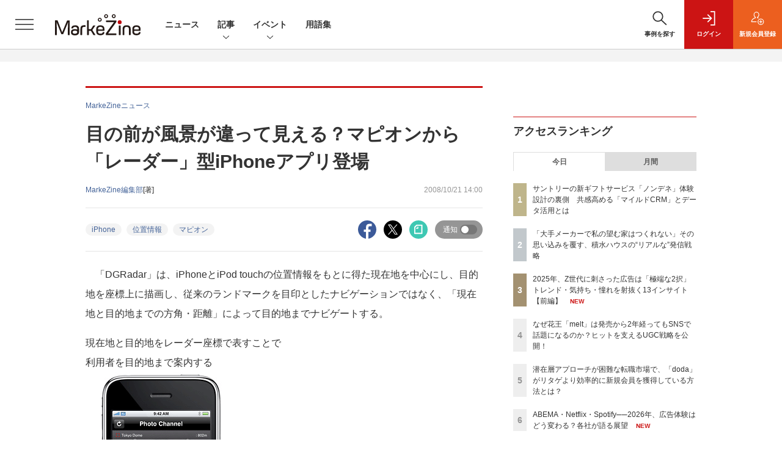

--- FILE ---
content_type: text/html; charset=utf-8
request_url: https://www.google.com/recaptcha/api2/aframe
body_size: 183
content:
<!DOCTYPE HTML><html><head><meta http-equiv="content-type" content="text/html; charset=UTF-8"></head><body><script nonce="KeBEHNMdHXFTNsfpIe7XeA">/** Anti-fraud and anti-abuse applications only. See google.com/recaptcha */ try{var clients={'sodar':'https://pagead2.googlesyndication.com/pagead/sodar?'};window.addEventListener("message",function(a){try{if(a.source===window.parent){var b=JSON.parse(a.data);var c=clients[b['id']];if(c){var d=document.createElement('img');d.src=c+b['params']+'&rc='+(localStorage.getItem("rc::a")?sessionStorage.getItem("rc::b"):"");window.document.body.appendChild(d);sessionStorage.setItem("rc::e",parseInt(sessionStorage.getItem("rc::e")||0)+1);localStorage.setItem("rc::h",'1768822114057');}}}catch(b){}});window.parent.postMessage("_grecaptcha_ready", "*");}catch(b){}</script></body></html>

--- FILE ---
content_type: text/javascript;charset=utf-8
request_url: https://api.cxense.com/public/widget/data?json=%7B%22context%22%3A%7B%22referrer%22%3A%22%22%2C%22categories%22%3A%7B%22testgroup%22%3A%224%22%7D%2C%22parameters%22%3A%5B%7B%22key%22%3A%22userState%22%2C%22value%22%3A%22anon%22%7D%2C%7B%22key%22%3A%22page%22%2C%22value%22%3A%221%22%7D%2C%7B%22key%22%3A%22testGroup%22%2C%22value%22%3A%224%22%7D%2C%7B%22key%22%3A%22loadDelay%22%2C%22value%22%3A%222.5%22%7D%2C%7B%22key%22%3A%22testgroup%22%2C%22value%22%3A%224%22%7D%5D%2C%22autoRefresh%22%3Afalse%2C%22url%22%3A%22https%3A%2F%2Fmarkezine.jp%2Farticle%2Fdetail%2F5719%22%2C%22browserTimezone%22%3A%220%22%7D%2C%22widgetId%22%3A%22b6cba9b65e1785f4a467aed0f462edd6202bea8b%22%2C%22user%22%3A%7B%22ids%22%3A%7B%22usi%22%3A%22mkl30iajiq6bmx7y%22%7D%7D%2C%22prnd%22%3A%22mkl30iajpvb4t8bs%22%7D&media=javascript&sid=1141836886119288443&widgetId=b6cba9b65e1785f4a467aed0f462edd6202bea8b&resizeToContentSize=true&useSecureUrls=true&usi=mkl30iajiq6bmx7y&rnd=854445714&prnd=mkl30iajpvb4t8bs&tzo=0&callback=cXJsonpCB5
body_size: 10036
content:
/**/
cXJsonpCB5({"httpStatus":200,"response":{"items":[{"dominantimagedimensions":"1200x630","recs-image":"http://markezine.jp/static/images/article/50205/50205_arena.png","description":"2026年、新年一発目は恒例のあの人物による「広告マーケティング業界予測」をお届け。7つのキーワードから、広告マーケティング業界の動向、今年取り組むべきテーマを探る。","collection":"MarkeZine","dominantthumbnaildimensions":"300x158","sho-publish-d":"20260105","title":"【業界人間ベム】2026年・広告マーケティング業界7つの予測","url":"https://markezine.jp/article/detail/50205","sho-corner":"【新年特集】2025→2026 キーパーソンによる予測と展望","dominantimage":"https://markezine.jp/static/images/article/50205/50205_fb.png","recs-rawtitle":"【業界人間ベム】2026年・広告マーケティング業界7つの予測 (1/4)：MarkeZine（マーケジン）","dominantthumbnail":"https://content-thumbnail.cxpublic.com/content/dominantthumbnail/fe7c479c00e21b6f8384ccbef6138951a695409e.jpg?695af2b9","campaign":"undefined","testId":"29","id":"fe7c479c00e21b6f8384ccbef6138951a695409e","placement":"6","click_url":"https://api.cxense.com/public/widget/click/[base64]"},{"dominantimagedimensions":"1200x630","recs-image":"http://markezine.jp/static/images/article/50230/50230_arena_2.jpg","description":"AIの進歩が止まることを知らなかった2025年。広告業界に次々と新たな変化をもたらすAI技術の波に対して、広告主や代理店はどのような点を重視し、2026年への戦略を立てていけばよいのか。アタラの杉原剛氏に2025年の広告業界における注目すべき傾向とそこから見える2026年の予測をうかがった。","collection":"MarkeZine","dominantthumbnaildimensions":"300x158","sho-publish-d":"20260109","title":"【広告業界予測 2026年】いよいよ「ジャンプ」の年へ!AIエージェントと拓く新時代の可能性","url":"https://markezine.jp/article/detail/50230","sho-corner":"【新年特集】2025→2026 キーパーソンによる予測と展望","dominantimage":"https://markezine.jp/static/images/article/50230/50230_fb_2.jpg","recs-rawtitle":"【広告業界予測 2026年】いよいよ「ジャンプ」の年へ！AIエージェントと拓く新時代の可能性 (1/3)：MarkeZine（マーケジン）","dominantthumbnail":"https://content-thumbnail.cxpublic.com/content/dominantthumbnail/bb0f635465022aad1fd5dd097d967aeffaced9c0.jpg?6960389a","campaign":"undefined","testId":"29","id":"bb0f635465022aad1fd5dd097d967aeffaced9c0","placement":"6","click_url":"https://api.cxense.com/public/widget/click/[base64]"},{"dominantimagedimensions":"1200x630","recs-image":"http://markezine.jp/static/images/article/46057/46057_0.png","description":"Excelは、ショートカットを使えるようになると作業効率がグンとアップする。そこで本記事では超基本編からスタートし、作業別に「入力・編集・書式設定」「範囲選択・移動」「ファイル操作」から、それぞれおすすめしたい計36種類のショートカットを紹介する。ショートカットの他にもある作業効率を上げる方法も取り上げるので、参考にしてもらえたら幸いだ。文末にはショートカット一覧を掲載した。","collection":"MarkeZine","dominantthumbnaildimensions":"300x158","sho-publish-d":"20241202","title":"これは便利!Excelショートカット一覧 作業別まとめ計36種類","url":"https://markezine.jp/article/detail/46057","sho-corner":"今知っておきたいマーケティング基礎知識","dominantimage":"https://markezine.jp/static/images/article/46057/46057_fb.png","recs-rawtitle":"これは便利！Excelショートカット一覧 作業別まとめ計36種類：MarkeZine（マーケジン）","dominantthumbnail":"https://content-thumbnail.cxpublic.com/content/dominantthumbnail/d299bd93ae09190b0e4ee53ee2e2123efc03d9ef.jpg?6962fa5b","campaign":"undefined","testId":"29","id":"d299bd93ae09190b0e4ee53ee2e2123efc03d9ef","placement":"6","click_url":"https://api.cxense.com/public/widget/click/[base64]"},{"dominantimagedimensions":"1200x630","recs-image":"http://markezine.jp/static/images/article/44761/44761_arena.jpg","description":"AIの進化によって、インターネット上で人間とロボットの判別が難しくなり、広告業界では巧妙な手口のアドフラウドが深刻な問題になっている。そんな中、博報堂は、サム・アルトマン氏とアレックス・ブラニア氏が立ち上げた「Worldプロジェクト」に参画し、人間性を証明するテクノロジーである「World ID」を活用した広告システムの構築を目指している。今回はMicrosoft Advertisingの事業責任者を務める有園雄一氏が、博報堂で未来型広告プラットフォームの構築を推進する森田英佑氏と対談。広告業界の未来を左右する取り組みについて議論した。","collection":"MarkeZine","dominantthumbnaildimensions":"300x158","sho-publish-d":"20260116","title":"“人間だけ”に届くデジタル広告を 博報堂が目指す「未来型の広告システム」とは","url":"https://markezine.jp/article/detail/44761","sho-corner":"有園が訊く!","dominantimage":"https://markezine.jp/static/images/article/44761/44761_FB.jpg","recs-rawtitle":"“人間だけ”に届くデジタル広告を　博報堂が目指す「未来型の広告システム」とは (1/3)：MarkeZine（マーケジン）","dominantthumbnail":"https://content-thumbnail.cxpublic.com/content/dominantthumbnail/2882ddce74ba2d221b65e2d39be51741a1288e9c.jpg?6969719f","campaign":"undefined","testId":"29","id":"2882ddce74ba2d221b65e2d39be51741a1288e9c","placement":"6","click_url":"https://api.cxense.com/public/widget/click/[base64]"},{"dominantimagedimensions":"1200x630","recs-image":"http://markezine.jp/static/images/article/49856/49856_0.jpg","description":"Sansanのマーケティング部では、独自のペルソナフレームワークによって担当者同士の共通認識を醸成し、アウトプットを標準化しているという。2025年9月に開催されたMarkeZine Day 2025 Autumnでは、同社のマーケティング部を牽引する福永和洋氏が登壇。価値訴求のための独自のペルソナフレームワークやコンテンツを作るステップ、さらには「作って終わり」にしないフレームワークの継続的な活用法まで、同社の取り組みを語った。","collection":"MarkeZine","dominantthumbnaildimensions":"300x158","sho-publish-d":"20260116","title":"BtoBマーケは顧客理解=業務理解。作って終わりにしない、Sansanのペルソナフレームワーク活用法","url":"https://markezine.jp/article/detail/49856","sho-corner":"MarkeZine Day 2025 Autumn","dominantimage":"https://markezine.jp/static/images/article/49856/49856_fb.jpg","recs-rawtitle":"BtoBマーケは顧客理解＝業務理解。作って終わりにしない、Sansanのペルソナフレームワーク活用法 (1/3)：MarkeZine（マーケジン）","dominantthumbnail":"https://content-thumbnail.cxpublic.com/content/dominantthumbnail/88802cb400e61968c4224a31bb1d205d17b09cc4.jpg?69696cbd","campaign":"undefined","testId":"29","id":"88802cb400e61968c4224a31bb1d205d17b09cc4","placement":"6","click_url":"https://api.cxense.com/public/widget/click/[base64]"},{"dominantimagedimensions":"1200x630","recs-image":"http://markezine.jp/static/images/article/50283/50283_0_v2.png","description":"動画や音楽など、老若男女が日々利用するコンテンツプラットフォーム。生活者の趣味嗜好が多様化する中、一人ひとりのニーズに沿ったより良い体験を届けるべく進化を続けている。また、マーケティング観点でも、コンテンツ体験に溶け込みながら印象的にメッセージを届けられる場として注目される。本記事では、国内の主要コンテンツプラットフォームであるABEMA・Netflix・Spotifyより、2026年の展望となる年始コメントをもらった。2026年、各プラットフォームはどのように進化し、生活者や企業のマーケティング活動にどのような変革をもたらすのか。各社が掲げる最新の戦略と、具体的なアップデートの方向性を紹介する。","collection":"MarkeZine","dominantthumbnaildimensions":"300x158","sho-publish-d":"20260119","title":"ABEMA・Netflix・Spotify──2026年、広告体験はどう変わる?各社が語る展望","url":"https://markezine.jp/article/detail/50283","sho-corner":"【新年特集】2025→2026 キーパーソンによる予測と展望","dominantimage":"https://markezine.jp/static/images/article/50283/50283_fb_v2.png","recs-rawtitle":"ABEMA・Netflix・Spotify──2026年、広告体験はどう変わる？各社が語る展望 (1/3)：MarkeZine（マーケジン）","dominantthumbnail":"https://content-thumbnail.cxpublic.com/content/dominantthumbnail/5658df1413d28a10fc45248f5474f191e2afef0a.jpg?696d6d29","campaign":"undefined","testId":"29","id":"5658df1413d28a10fc45248f5474f191e2afef0a","placement":"6","click_url":"https://api.cxense.com/public/widget/click/[base64]"},{"dominantimagedimensions":"1200x630","recs-image":"http://markezine.jp/static/images/article/50250/50250_arena.jpg","description":"ブランドの“最大の魅力”をどのように伝えるか。自社の価値を見いだし、それを最適な形で多くの人に届けることは容易ではないだろう。積水ハウスは自社の家づくりの価値を伝えるために「北欧、暮らしの道具店」を運営するクラシコムと共に積水ハウスで家を建てた人のストーリーを動画広告として展開。直近では同メディアの店長、佐藤友子氏の家づくりに密着した動画コンテンツが反響を呼んだ。この施策の狙いについて、積水ハウスの足立紀生氏と酒井恵美子氏、クラシコムの高山達哉氏に話を聞いた。","collection":"MarkeZine","dominantthumbnaildimensions":"300x158","sho-publish-d":"20260115","title":"「大手メーカーで私の望む家はつくれない」その思い込みを覆す、積水ハウスの“リアルな”発信戦略","url":"https://markezine.jp/article/detail/50250","sho-corner":"業界キーパーソンと探る 注目キーワード大研究","dominantimage":"https://markezine.jp/static/images/article/50250/50250_fb.jpg","recs-rawtitle":"「大手メーカーで私の望む家はつくれない」その思い込みを覆す、積水ハウスの“リアルな”発信戦略 (1/3)：MarkeZine（マーケジン）","dominantthumbnail":"https://content-thumbnail.cxpublic.com/content/dominantthumbnail/58689066371bd4c7d4cbd324a3138904c584145b.jpg?69682fa0","campaign":"undefined","testId":"29","id":"58689066371bd4c7d4cbd324a3138904c584145b","placement":"6","click_url":"https://api.cxense.com/public/widget/click/[base64]"},{"dominantimagedimensions":"1200x630","recs-image":"http://markezine.jp/static/images/article/50292/50292_arena.png","description":"「Z世代向けの広告を作ったのに響かない」。そんな悩みを抱えるマーケターは少なくないでしょう。サイバーエージェント次世代生活研究所では、Z世代の学生研究員約30名が注目した広告を毎月収集し、インサイト分析を行っています。2025年の事例を総ざらいした結果、見えてきたのは「中途半端ではダメ」という明確な傾向でした。本記事では、Z世代のトレンド・気持ち・憧れに「思いっきり合わせた」広告事例から読み解いた13のインサイトを解説します。","collection":"MarkeZine","dominantthumbnaildimensions":"300x158","sho-publish-d":"20260119","title":"2025年、Z世代に刺さった広告は「極端な2択」トレンド・気持ち・憧れを射抜く13インサイト【前編】","url":"https://markezine.jp/article/detail/50292","sho-corner":"Z世代に”刺さる”広告の法則","dominantimage":"https://markezine.jp/static/images/article/50292/50292_fb.png","recs-rawtitle":"2025年、Z世代に刺さった広告は「極端な2択」トレンド・気持ち・憧れを射抜く13インサイト【前編】 (1/4)：MarkeZine（マーケジン）","dominantthumbnail":"https://content-thumbnail.cxpublic.com/content/dominantthumbnail/d440025bc2ae6f525a1ed36d534698f590b86c3e.jpg?696d7746","campaign":"undefined","testId":"29","id":"d440025bc2ae6f525a1ed36d534698f590b86c3e","placement":"6","click_url":"https://api.cxense.com/public/widget/click/[base64]"}],"template":"                  <div class=\"c-featureindex\">\n                    <ul class=\"c-featureindex_list row row-cols-1 row-cols-sm-2 row-cols-md-4 gx-4 gy-4 gy-md-5\">\n          <!--%\n          var dummy = \"\";\n\t\t  var items = data.response.items;\n\t\t  for (var i = 0; i < 8; i++) {\n  \t\t\tvar item = items[i];\n                var title = item['recs-rawtitle'].replace(\"：MarkeZine（マーケジン）\",\"\");\n                title = title.replace(/\\([0-9]+\\/[0-9]+\\)$/i,\"\");              \n                var publish_date = item['sho-publish-d'];\n                var recs_image = item['recs-image'].replace(/^http:\\/\\//i, 'https://');\n                var click_url = cX.clickTracker(item.click_url);\n                recs_image = recs_image.replace(/^https:\\/\\/markezine.jp/, 'https://mz-cdn.shoeisha.jp');\n            %-->                    \n                      <li class=\"c-featureindex_listitem\">\n                        <div class=\"c-featureindex_item\">\n                          <div class=\"c-featureindex_item_img\">\n                            <p><img tmp:src=\"{{recs_image}}\"  alt=\"\" width=\"200\" height=\"150\" class=\"\"></p>\n                           </div>\n                            \n                          <div class=\"c-featureindex_item_content\">\n                            <p class=\"c-featureindex_item_heading\"><a tmp:id=\"{{click_url}}\" tmp:href=\"{{item.url}}\" tmp:target=\"_top\">{{title}}</a></p>\n                          </div>\n                        </div>\n                      </li>\n          <!--%\n          }\n\t      %-->            \n                            </ul>\n                            </div>","style":"","head":"    function separate(num){\n    \treturn String(num).replace( /(\\d)(?=(\\d\\d\\d)+(?!\\d))/g, '$1,');\n\t}\n","prnd":"mkl30iajpvb4t8bs"}})

--- FILE ---
content_type: text/javascript;charset=utf-8
request_url: https://api.cxense.com/public/widget/data?json=%7B%22context%22%3A%7B%22referrer%22%3A%22%22%2C%22categories%22%3A%7B%22testgroup%22%3A%224%22%7D%2C%22parameters%22%3A%5B%7B%22key%22%3A%22userState%22%2C%22value%22%3A%22anon%22%7D%2C%7B%22key%22%3A%22page%22%2C%22value%22%3A%221%22%7D%2C%7B%22key%22%3A%22testGroup%22%2C%22value%22%3A%224%22%7D%2C%7B%22key%22%3A%22loadDelay%22%2C%22value%22%3A%222.5%22%7D%2C%7B%22key%22%3A%22testgroup%22%2C%22value%22%3A%224%22%7D%5D%2C%22autoRefresh%22%3Afalse%2C%22url%22%3A%22https%3A%2F%2Fmarkezine.jp%2Farticle%2Fdetail%2F5719%22%2C%22browserTimezone%22%3A%220%22%7D%2C%22widgetId%22%3A%226b27504a68afffa167fb2cccc8cebedf6ea5cf37%22%2C%22user%22%3A%7B%22ids%22%3A%7B%22usi%22%3A%22mkl30iajiq6bmx7y%22%7D%7D%2C%22prnd%22%3A%22mkl30iajpvb4t8bs%22%7D&media=javascript&sid=1141836886119288443&widgetId=6b27504a68afffa167fb2cccc8cebedf6ea5cf37&resizeToContentSize=true&useSecureUrls=true&usi=mkl30iajiq6bmx7y&rnd=458470901&prnd=mkl30iajpvb4t8bs&tzo=0&callback=cXJsonpCB2
body_size: 7665
content:
/**/
cXJsonpCB2({"httpStatus":200,"response":{"items":[{"dominantimagedimensions":"1200x630","recs-image":"http://markezine.jp/static/images/article/50214/50214_arena.png","description":"2024年、花王ヘアケア事業変革の第一弾として発売された新ブランド「melt(メルト)」 は、発売後も継続的にSNSで話題化し、売上を伸ばしている。その裏にあるのは、PGC(Professional Generated Content)とUGC(User Generated Content)を両軸で最適化するコミュニケーション施策だ。本稿では、花王「melt」担当の篠原氏と、花王ヘアケア事業のUGC領域をブランド横断で一手に担うウィングリットの川上氏にインタビュー。meltのUGC戦略に焦点を当て、継続的な話題化を実現する具体的な施策や効果について深掘りする。","collection":"Collection 1","dominantthumbnaildimensions":"300x158","sho-publish-d":"20260114","title":"なぜ花王「melt」は発売から2年経ってもSNSで話題になるのか?ヒットを支えるUGC戦略を公開!","url":"https://markezine.jp/article/detail/50214","dominantimage":"https://markezine.jp/static/images/article/50214/50214_fb.png","recs-rawtitle":"なぜ花王「melt」は発売から2年経ってもSNSで話題になるのか？ヒットを支えるUGC戦略を公開！ (1/3)：MarkeZine（マーケジン）","dominantthumbnail":"https://content-thumbnail.cxpublic.com/content/dominantthumbnail/fe8a37322b2d17f7d6512f6fc54376b653730468.jpg?6967086d","campaign":"1","testId":"38","id":"fe8a37322b2d17f7d6512f6fc54376b653730468","placement":"1000","click_url":"https://api.cxense.com/public/widget/click/[base64]"},{"dominantimagedimensions":"1200x630","recs-image":"http://markezine.jp/static/images/article/50060/50060_arena.jpg","description":"多くのマーケターが抱える「リターゲティング広告の頭打ち」と「潜在層の新規顧客の獲得」という課題。そのような中、パーソルキャリアが手掛ける転職サービス「doda」はCriteoの「コマース・オーディエンス」をはじめとしたソリューションを活用し、従来のリターゲティングに匹敵する効果を新規会員獲得で実現したという。いかにして新規会員獲得を大きく伸ばしているのか、その成功事例に迫る。","collection":"Collection 1","dominantthumbnaildimensions":"300x158","sho-publish-d":"20260115","title":"潜在層アプローチが困難な転職市場で、「doda」がリタゲより効率的に新規会員を獲得している方法とは?","url":"https://markezine.jp/article/detail/50060","dominantimage":"https://markezine.jp/static/images/article/50060/50060_fb.jpg","recs-rawtitle":"潜在層アプローチが困難な転職市場で、「doda」がリタゲより効率的に新規会員を獲得している方法とは？ (1/3)：MarkeZine（マーケジン）","dominantthumbnail":"https://content-thumbnail.cxpublic.com/content/dominantthumbnail/19060f6b4562b38d62f20a5bed19a35d3236574b.jpg?69685140","campaign":"1","testId":"38","id":"19060f6b4562b38d62f20a5bed19a35d3236574b","placement":"1000","click_url":"https://api.cxense.com/public/widget/click/[base64]"},{"dominantimagedimensions":"1200x630","recs-image":"http://markezine.jp/static/images/article/50264/50264_arena_v2.png","description":"生活者の日常に不可欠なインフラとして定着したデジタルプラットフォーム。2025年を経て、その役割は「人とのつながり」から、「AIによる課題解決」や「シームレスな購買体験」へと大きく進化しようとしている。本記事では、国内の主要プラットフォームであるLINEヤフー・Instagram・Threads・TikTok・Xの5媒体より、2026年の展望となる年始コメントをいただいた。2026年、各プラットフォームはどのように進化し、企業のマーケティング活動にどのような変革をもたらすのか。各社が掲げる最新の戦略と、具体的なアップデートの方向性を紹介する。","collection":"Collection 1","dominantthumbnaildimensions":"300x158","sho-publish-d":"20260116","title":"LINEヤフー・Meta・TikTok・X──2026年、主要プラットフォームはどう「進化」する?","url":"https://markezine.jp/article/detail/50264","dominantimage":"https://markezine.jp/static/images/article/50264/50264_fb_v2.png","recs-rawtitle":"LINEヤフー・Meta・TikTok・X──2026年、主要プラットフォームはどう「進化」する？ (1/4)：MarkeZine（マーケジン）","dominantthumbnail":"https://content-thumbnail.cxpublic.com/content/dominantthumbnail/1f4ae1dc677e8eccc69636bb034e699b9ccfdebc.jpg?69698000","campaign":"1","testId":"38","id":"1f4ae1dc677e8eccc69636bb034e699b9ccfdebc","placement":"1000","click_url":"https://api.cxense.com/public/widget/click/[base64]"},{"dominantimagedimensions":"1200x630","recs-image":"http://markezine.jp/static/images/article/44761/44761_arena.jpg","description":"AIの進化によって、インターネット上で人間とロボットの判別が難しくなり、広告業界では巧妙な手口のアドフラウドが深刻な問題になっている。そんな中、博報堂は、サム・アルトマン氏とアレックス・ブラニア氏が立ち上げた「Worldプロジェクト」に参画し、人間性を証明するテクノロジーである「World ID」を活用した広告システムの構築を目指している。今回はMicrosoft Advertisingの事業責任者を務める有園雄一氏が、博報堂で未来型広告プラットフォームの構築を推進する森田英佑氏と対談。広告業界の未来を左右する取り組みについて議論した。","collection":"Collection 1","dominantthumbnaildimensions":"300x158","sho-publish-d":"20260116","title":"“人間だけ”に届くデジタル広告を 博報堂が目指す「未来型の広告システム」とは","url":"https://markezine.jp/article/detail/44761","dominantimage":"https://markezine.jp/static/images/article/44761/44761_FB.jpg","recs-rawtitle":"“人間だけ”に届くデジタル広告を　博報堂が目指す「未来型の広告システム」とは (1/3)：MarkeZine（マーケジン）","dominantthumbnail":"https://content-thumbnail.cxpublic.com/content/dominantthumbnail/2882ddce74ba2d221b65e2d39be51741a1288e9c.jpg?6969719f","campaign":"1","testId":"38","id":"2882ddce74ba2d221b65e2d39be51741a1288e9c","placement":"1000","click_url":"https://api.cxense.com/public/widget/click/[base64]"},{"dominantimagedimensions":"1200x630","recs-image":"http://markezine.jp/static/images/article/50230/50230_arena_2.jpg","description":"AIの進歩が止まることを知らなかった2025年。広告業界に次々と新たな変化をもたらすAI技術の波に対して、広告主や代理店はどのような点を重視し、2026年への戦略を立てていけばよいのか。アタラの杉原剛氏に2025年の広告業界における注目すべき傾向とそこから見える2026年の予測をうかがった。","collection":"Collection 1","dominantthumbnaildimensions":"300x158","sho-publish-d":"20260109","title":"【広告業界予測 2026年】いよいよ「ジャンプ」の年へ!AIエージェントと拓く新時代の可能性","url":"https://markezine.jp/article/detail/50230","dominantimage":"https://markezine.jp/static/images/article/50230/50230_fb_2.jpg","recs-rawtitle":"【広告業界予測 2026年】いよいよ「ジャンプ」の年へ！AIエージェントと拓く新時代の可能性 (1/3)：MarkeZine（マーケジン）","dominantthumbnail":"https://content-thumbnail.cxpublic.com/content/dominantthumbnail/bb0f635465022aad1fd5dd097d967aeffaced9c0.jpg?6960389a","campaign":"1","testId":"38","id":"bb0f635465022aad1fd5dd097d967aeffaced9c0","placement":"1000","click_url":"https://api.cxense.com/public/widget/click/[base64]"},{"dominantimagedimensions":"1200x630","recs-image":"http://markezine.jp/static/images/article/50283/50283_0_v2.png","description":"動画や音楽など、老若男女が日々利用するコンテンツプラットフォーム。生活者の趣味嗜好が多様化する中、一人ひとりのニーズに沿ったより良い体験を届けるべく進化を続けている。また、マーケティング観点でも、コンテンツ体験に溶け込みながら印象的にメッセージを届けられる場として注目される。本記事では、国内の主要コンテンツプラットフォームであるABEMA・Netflix・Spotifyより、2026年の展望となる年始コメントをもらった。2026年、各プラットフォームはどのように進化し、生活者や企業のマーケティング活動にどのような変革をもたらすのか。各社が掲げる最新の戦略と、具体的なアップデートの方向性を紹介する。","collection":"Collection 1","dominantthumbnaildimensions":"300x158","sho-publish-d":"20260119","title":"ABEMA・Netflix・Spotify──2026年、広告体験はどう変わる?各社が語る展望","url":"https://markezine.jp/article/detail/50283","dominantimage":"https://markezine.jp/static/images/article/50283/50283_fb_v2.png","recs-rawtitle":"ABEMA・Netflix・Spotify──2026年、広告体験はどう変わる？各社が語る展望 (1/3)：MarkeZine（マーケジン）","dominantthumbnail":"https://content-thumbnail.cxpublic.com/content/dominantthumbnail/5658df1413d28a10fc45248f5474f191e2afef0a.jpg?696d6d29","campaign":"1","testId":"38","id":"5658df1413d28a10fc45248f5474f191e2afef0a","placement":"1000","click_url":"https://api.cxense.com/public/widget/click/[base64]"}],"template":"            <div class=\"c-stacknav_details\">\n              <ul class=\"l-megamenu_medialist row row-cols-sm-2 g-3\">\n<!--%\nvar dummy = \"\";\nvar items = data.response.items.slice(0, 3);\nfor (var i = 0; i < items.length; i++) {\n    var item = items[i];\n    var title = item['recs-rawtitle'].replace(\"：MarkeZine（マーケジン）\",\"\");\n    title = title.replace(/\\([0-9]+\\/[0-9]+\\)$/i,\"\");        \n    var publish_date = item['sho-publish-d'];\n    var recs_image = item['recs-image'].replace(/^http:\\/\\//i, 'https://');\n    recs_image = recs_image.replace(/^https:\\/\\/markezine.jp/, 'https://mz-cdn.shoeisha.jp');\n%-->                    \n                <li>\n                  <div class=\"l-megamenu_media\">\n                    <figure class=\"l-megamenu_media_img\"><img tmp:src=\"{{recs_image}}\" alt=\"\" width=\"200\" height=\"150\"></figure>\n                    <div class=\"l-megamenu_media_content\">\n                      <p class=\"l-megamenu_media_heading\"><a tmp:id=\"{{cX.clickTracker(item.click_url)}}\" tmp:href=\"{{item.url}}\" tmp:target=\"_top\">{{title}}</a></p>\n                    </div>\n                  </div>\n                </li>\n<!--%\n}\n%-->                   \n              </ul>\n            </div>\n","style":"","prnd":"mkl30iajpvb4t8bs"}})

--- FILE ---
content_type: text/javascript;charset=utf-8
request_url: https://api.cxense.com/public/widget/data?json=%7B%22context%22%3A%7B%22referrer%22%3A%22%22%2C%22categories%22%3A%7B%22testgroup%22%3A%224%22%7D%2C%22parameters%22%3A%5B%7B%22key%22%3A%22userState%22%2C%22value%22%3A%22anon%22%7D%2C%7B%22key%22%3A%22page%22%2C%22value%22%3A%221%22%7D%2C%7B%22key%22%3A%22testGroup%22%2C%22value%22%3A%224%22%7D%2C%7B%22key%22%3A%22loadDelay%22%2C%22value%22%3A%222.5%22%7D%2C%7B%22key%22%3A%22testgroup%22%2C%22value%22%3A%224%22%7D%5D%2C%22autoRefresh%22%3Afalse%2C%22url%22%3A%22https%3A%2F%2Fmarkezine.jp%2Farticle%2Fdetail%2F5719%22%2C%22browserTimezone%22%3A%220%22%7D%2C%22widgetId%22%3A%22d3160c1b48e301d14042bdcccba05e313fee4002%22%2C%22user%22%3A%7B%22ids%22%3A%7B%22usi%22%3A%22mkl30iajiq6bmx7y%22%7D%7D%2C%22prnd%22%3A%22mkl30iajpvb4t8bs%22%7D&media=javascript&sid=1141836886119288443&widgetId=d3160c1b48e301d14042bdcccba05e313fee4002&resizeToContentSize=true&useSecureUrls=true&usi=mkl30iajiq6bmx7y&rnd=325119798&prnd=mkl30iajpvb4t8bs&tzo=0&callback=cXJsonpCB4
body_size: 12652
content:
/**/
cXJsonpCB4({"httpStatus":200,"response":{"items":[{"dominantimagedimensions":"1200x630","recs-image":"http://markezine.jp/static/images/article/50060/50060_arena.jpg","description":"多くのマーケターが抱える「リターゲティング広告の頭打ち」と「潜在層の新規顧客の獲得」という課題。そのような中、パーソルキャリアが手掛ける転職サービス「doda」はCriteoの「コマース・オーディエンス」をはじめとしたソリューションを活用し、従来のリターゲティングに匹敵する効果を新規会員獲得で実現したという。いかにして新規会員獲得を大きく伸ばしているのか、その成功事例に迫る。","collection":"Collection 1","dominantthumbnaildimensions":"300x158","sho-publish-d":"20260115","title":"潜在層アプローチが困難な転職市場で、「doda」がリタゲより効率的に新規会員を獲得している方法とは?","url":"https://markezine.jp/article/detail/50060","dominantimage":"https://markezine.jp/static/images/article/50060/50060_fb.jpg","recs-rawtitle":"潜在層アプローチが困難な転職市場で、「doda」がリタゲより効率的に新規会員を獲得している方法とは？ (1/3)：MarkeZine（マーケジン）","dominantthumbnail":"https://content-thumbnail.cxpublic.com/content/dominantthumbnail/19060f6b4562b38d62f20a5bed19a35d3236574b.jpg?69685140","campaign":"undefined","testId":"37","id":"19060f6b4562b38d62f20a5bed19a35d3236574b","placement":"6","click_url":"https://api.cxense.com/public/widget/click/[base64]"},{"dominantimagedimensions":"1200x630","recs-image":"http://markezine.jp/static/images/article/50214/50214_arena.png","description":"2024年、花王ヘアケア事業変革の第一弾として発売された新ブランド「melt(メルト)」 は、発売後も継続的にSNSで話題化し、売上を伸ばしている。その裏にあるのは、PGC(Professional Generated Content)とUGC(User Generated Content)を両軸で最適化するコミュニケーション施策だ。本稿では、花王「melt」担当の篠原氏と、花王ヘアケア事業のUGC領域をブランド横断で一手に担うウィングリットの川上氏にインタビュー。meltのUGC戦略に焦点を当て、継続的な話題化を実現する具体的な施策や効果について深掘りする。","collection":"Collection 1","dominantthumbnaildimensions":"300x158","sho-publish-d":"20260114","title":"なぜ花王「melt」は発売から2年経ってもSNSで話題になるのか?ヒットを支えるUGC戦略を公開!","url":"https://markezine.jp/article/detail/50214","dominantimage":"https://markezine.jp/static/images/article/50214/50214_fb.png","recs-rawtitle":"なぜ花王「melt」は発売から2年経ってもSNSで話題になるのか？ヒットを支えるUGC戦略を公開！ (1/3)：MarkeZine（マーケジン）","dominantthumbnail":"https://content-thumbnail.cxpublic.com/content/dominantthumbnail/fe8a37322b2d17f7d6512f6fc54376b653730468.jpg?6967086d","campaign":"undefined","testId":"37","id":"fe8a37322b2d17f7d6512f6fc54376b653730468","placement":"6","click_url":"https://api.cxense.com/public/widget/click/[base64]"},{"dominantimagedimensions":"1200x630","recs-image":"http://markezine.jp/static/images/article/50254/50254_arena_v2.png","description":"2025年夏に登場したMetaの「最適化スコア」。アカウントのパフォーマンス状況をAIがスコア化し、具体的な改善提案も行う同機能を、すでに使いこなせているだろうか?「AIは自社の細かなビジネス事情までは汲み取れない」と食わず嫌いのまま放置してしまうのは、大きな機会損失になりかねない。Meta Agency First Awards 2025にてPlanner of the Yearを受賞し、売上拡大を続けるSide Kicksは、本機能を徹底活用して運用の「守り」を自動化。創出したリソースを、クリエイティブの強化やインクリメンタルアトリビューション(純増効果の検証)など「攻めの検証」へ投資し、成果を最大化させている。なぜ今、スコア活用が重要なのか。Meta日本法人FacebookJapan伊東氏とSide Kicks上原氏が、実績数値を交えてAI時代の新たな運用戦略を紐解く。","collection":"Collection 1","dominantthumbnaildimensions":"300x158","sho-publish-d":"20260119","title":"「最適化スコア」の食わず嫌いは損失。Meta広告の“AI最適解”と「攻め」の運用論","url":"https://markezine.jp/article/detail/50254","dominantimage":"https://markezine.jp/static/images/article/50254/50254_fb_v2.png","recs-rawtitle":"「最適化スコア」の食わず嫌いは損失。Meta広告の“AI最適解”と「攻め」の運用論 (1/3)：MarkeZine（マーケジン）","dominantthumbnail":"https://content-thumbnail.cxpublic.com/content/dominantthumbnail/beb2fa36e4e420a0b31f94eb21405ea6f38a3449.jpg?696d937d","campaign":"undefined","testId":"37","id":"beb2fa36e4e420a0b31f94eb21405ea6f38a3449","placement":"6","click_url":"https://api.cxense.com/public/widget/click/[base64]"},{"dominantimagedimensions":"1200x630","recs-image":"http://markezine.jp/static/images/article/50019/50019_arena.jpg","description":"企業のDX推進において、会員基盤から得られるデータをどう活用し、顧客とのエンゲージメントを高めるかは重要な課題だ。対面でのコミュニケーションが中心だった保険業界にも、等しくその波は押し寄せている。日本生命保険相互会社は2025年4月、従来の契約者向けサービスを大きく刷新し、即時性の高いデジタルギフトを用いたリワードプログラムを導入した。その背景には、デジタル化による継続的な接点の創出と、データ活用による顧客理解の深化への期待が込められている。今回の開発で活用されたソリューション「giftee Reward Suite(ギフティ リワード スイート)」を提供する株式会社ギフティも交え、リワードプログラムを成功に導くための設計思想とDX戦略を聞いた。","collection":"Collection 1","dominantthumbnaildimensions":"300x158","sho-publish-d":"20260114","title":"日本生命がリワードプログラムを刷新 アンケート・リワード機能導入によるCX向上策とは?","url":"https://markezine.jp/article/detail/50019","dominantimage":"https://markezine.jp/static/images/article/50019/50019_fb.jpg","recs-rawtitle":"日本生命がリワードプログラムを刷新　アンケート・リワード機能導入によるCX向上策とは？ (1/3)：MarkeZine（マーケジン）","dominantthumbnail":"https://content-thumbnail.cxpublic.com/content/dominantthumbnail/4412ba2f881e84834bd6c2c1101d0599094cc40f.jpg?6966eaca","campaign":"undefined","testId":"37","id":"4412ba2f881e84834bd6c2c1101d0599094cc40f","placement":"6","click_url":"https://api.cxense.com/public/widget/click/[base64]"},{"dominantimagedimensions":"1200x630","recs-image":"http://markezine.jp/static/images/article/50286/id285_arena2.jpg","description":"2025年、動画広告は「撮影」から「生成」へシフトした――。Hakuhodo DY ONEは今、AIによるデジタル広告動画クリエイティブ制作の領域で、前例のない規模の投資を行っている。その中心にあるのは、意外にもGPUへの投資と、制作プロセスの「ノード化」だ。なぜ広告会社がハードウェアに投資するのか? マーケティング支援サービス「ONE-AIGENT(ワン・エージェント)」を軸にAI活用の最前線を追う本連載、今回はHakuhodo DY ONEがとらえる生成AIがけん引する動画クリエイティブの最前線と、その裏側にある同社のカメラのないスタジオ構想について、同社常務執行役員 柴山大氏に聞いた。","collection":"Collection 1","dominantthumbnaildimensions":"300x158","sho-publish-d":"20260115","title":"なぜ広告会社がGPU投資を加速するのか。AI動画でのゲームチェンジを見据えた、不退転の覚悟","url":"https://markezine.jp/article/detail/50286","dominantimage":"https://markezine.jp/static/images/article/50286/id285_ogp2.jpg","recs-rawtitle":"なぜ広告会社がGPU投資を加速するのか。AI動画でのゲームチェンジを見据えた、不退転の覚悟 (1/3)：MarkeZine（マーケジン）","dominantthumbnail":"https://content-thumbnail.cxpublic.com/content/dominantthumbnail/1be5f1e7b0753e6165de06aea37f5908b86c8fb9.jpg?69684a68","campaign":"undefined","testId":"37","id":"1be5f1e7b0753e6165de06aea37f5908b86c8fb9","placement":"6","click_url":"https://api.cxense.com/public/widget/click/[base64]"},{"dominantimagedimensions":"1200x630","recs-image":"http://markezine.jp/static/images/article/50187/50187_arena.jpg","description":"DXの加速にともない、データ活用は企業の競争力を左右する生命線となっています。しかし、早期に取り組みを始めた先進企業ほど、過去に構築したデータ基盤の経年劣化がボトルネックとなっているようです。WOWOWもまたこの課題に直面し、約10年運用したデータ基盤の刷新に踏み切りました。MarkeZineでは、同社のデータ基盤刷新プロジェクトを率いたWOWOWの稲垣氏とDataCurrentの古田氏を取材。データマネジメントの考え方を取り入れた新基盤の構築・活用プロセスに迫りました。","collection":"Collection 1","dominantthumbnaildimensions":"300x158","sho-publish-d":"20251225","title":"10年選手のデータ基盤を刷新!WOWOWが目指したのは「仕組み」「ガバナンス」「人」の進化","url":"https://markezine.jp/article/detail/50187","dominantimage":"https://markezine.jp/static/images/article/50187/50187_ogp.jpg","recs-rawtitle":"10年選手のデータ基盤を刷新！WOWOWが目指したのは「仕組み」「ガバナンス」「人」の進化 (1/3)：MarkeZine（マーケジン）","dominantthumbnail":"https://content-thumbnail.cxpublic.com/content/dominantthumbnail/b63b0668f7c051c119ba663a9acd839d945a1cd1.jpg?694c900e","campaign":"undefined","testId":"37","id":"b63b0668f7c051c119ba663a9acd839d945a1cd1","placement":"6","click_url":"https://api.cxense.com/public/widget/click/[base64]"},{"dominantimagedimensions":"1200x630","recs-image":"http://markezine.jp/static/images/article/50163/50163_arena.png","description":"リテールメディアの重要性は認識されつつも、個社対応のリソース問題、効果検証の難しさ、そして予算の出しどころをめぐる組織間のジレンマなど、メーカーには複数の課題が立ちはだかる。MarkeZine Day 2025 Retailに、ファイントゥデイ日本事業部ブランドマーケティング部ヴァイスプレジデントの益川竜介氏と、DearOne執行役員の川村兼一郎氏、同社ビジネス推進部リーダーの南口浩輝氏が登壇。メーカーが抱えるリテールメディアの課題や複数の流通を渡り歩く購買行動に対して取るべき戦略、その先に見えるリテールメディアの未来についてディスカッションした。","collection":"Collection 1","dominantthumbnaildimensions":"300x158","sho-publish-d":"20251226","title":"ROAS272%を実現!ファイントゥデイが「ARUTANA」活用でトライしたリテールメディアの最適化","url":"https://markezine.jp/article/detail/50163","dominantimage":"https://markezine.jp/static/images/article/50163/50163_fb.png","recs-rawtitle":"ROAS272％を実現！ファイントゥデイが「ARUTANA」活用でトライしたリテールメディアの最適化 (1/3)：MarkeZine（マーケジン）","dominantthumbnail":"https://content-thumbnail.cxpublic.com/content/dominantthumbnail/dca868e15a5f8c822d4229cdb62ef855704b85f0.jpg?694dec5c","campaign":"undefined","testId":"37","id":"dca868e15a5f8c822d4229cdb62ef855704b85f0","placement":"6","click_url":"https://api.cxense.com/public/widget/click/[base64]"},{"dominantimagedimensions":"1200x630","recs-image":"http://markezine.jp/static/images/article/50215/50215_arena.png","description":"AIの活用により、マーケティングの分析業務におけるスキルやノウハウが一般化している中、他社に差をつけるカギとして「独自データ」への関心が高まっている。そのような中で注目が集まっているのが、ヴァリューズが展開する、250万人のWeb行動ログを基盤とする競合調査・市場分析ツール「Dockpit(ドックピット)」だ。本記事では同社の榊氏と水野氏にインタビュー。Dockpitの具体的な活用事例のほか、AI時代に一歩抜きんでたデータ分析を行うためのヒントを聞いた。","collection":"Collection 1","dominantthumbnaildimensions":"300x158","sho-publish-d":"20260116","title":"「あの数字が欲しい」をたった1分で。AI時代に独自データで優位性をもたらす「Dockpit」とは","url":"https://markezine.jp/article/detail/50215","dominantimage":"https://markezine.jp/static/images/article/50215/50215_fb.png","recs-rawtitle":"「あの数字が欲しい」をたった1分で。AI時代に独自データで優位性をもたらす「Dockpit」とは (1/3)：MarkeZine（マーケジン）","dominantthumbnail":"https://content-thumbnail.cxpublic.com/content/dominantthumbnail/1658d98363328a0c616754722f20ca7b073672e2.jpg?6969abfb","campaign":"undefined","testId":"37","id":"1658d98363328a0c616754722f20ca7b073672e2","placement":"6","click_url":"https://api.cxense.com/public/widget/click/[base64]"},{"dominantimagedimensions":"1200x630","recs-image":"http://markezine.jp/static/images/article/50172/50172_arena.jpg","description":"デジタルマーケティングで目標の成果が出ないとき、その施策は単発で終わらせるしかないのだろうか。PR発想のデジタルマーケティングでブランドの成長を支援するマテリアルデジタル 取締役の川端康介氏が、2025年11月に開催された「MarkeZine Day 2025 Retail」に登壇。単発的な施策を積み重ねる“焼畑式マーケティング”から脱却し、持続的な成果につなげるミドルファネル戦略について語った。態度変容を実現する中長期的なマーケティングを設計する方法とその効果に迫る。","collection":"Collection 1","dominantthumbnaildimensions":"300x158","sho-publish-d":"20260113","title":"ミドルファネルへの注力で投資対効果を最大化!ナレッジが蓄積されない単発施策の繰り返しから脱却せよ","url":"https://markezine.jp/article/detail/50172","dominantimage":"https://markezine.jp/static/images/article/50172/50172_FB.jpg","recs-rawtitle":"ミドルファネルへの注力で投資対効果を最大化！ナレッジが蓄積されない単発施策の繰り返しから脱却せよ (1/3)：MarkeZine（マーケジン）","dominantthumbnail":"https://content-thumbnail.cxpublic.com/content/dominantthumbnail/b8cc8d64e585047902459d64d79b79abfb0480a5.jpg?6965996b","campaign":"undefined","testId":"37","id":"b8cc8d64e585047902459d64d79b79abfb0480a5","placement":"6","click_url":"https://api.cxense.com/public/widget/click/[base64]"},{"dominantimagedimensions":"1200x630","recs-image":"http://markezine.jp/static/images/article/50171/50171_arena.jpg","description":"ECサイトやアプリの中だけでなく、リアル空間を含めてユーザーに“行動”してもらうことで、販売促進やブランド浸透を目指す企業は多いだろう。その課題解決に役立つのが、LINEヤフーが提供する、LINEのプラットフォームを活用したサービスだ。2025年11月11日開催の「MarkeZine Day 2025 Retail」では、LINEヤフーの江田達哉氏が登壇。同社が注力する「LINEミニアプリ」とAI活用の施策を中心に、顧客体験の向上につながるマーケティングの最新動向と成功事例について解説した。","collection":"Collection 1","dominantthumbnaildimensions":"300x158","sho-publish-d":"20260116","title":"AIで効率化・差別化へ 「行動を促す」マーケティングを実現するLINEミニアプリ最新動向","url":"https://markezine.jp/article/detail/50171","dominantimage":"https://markezine.jp/static/images/article/50171/50171_FB.jpg","recs-rawtitle":"AIで効率化・差別化へ　「行動を促す」マーケティングを実現するLINEミニアプリ最新動向 (1/3)：MarkeZine（マーケジン）","dominantthumbnail":"https://content-thumbnail.cxpublic.com/content/dominantthumbnail/bd3c8fa6226b8cc6fbd8810af06a93d6268fbf4b.jpg?69699cef","campaign":"undefined","testId":"37","id":"bd3c8fa6226b8cc6fbd8810af06a93d6268fbf4b","placement":"6","click_url":"https://api.cxense.com/public/widget/click/[base64]"}],"template":"              <section class=\"c-primarysection\">\n                <div class=\"c-primarysection_header\">\n                  <h2 class=\"c-primarysection_heading\">Spotlight</h2>\n                  <p class=\"c-secondarysection_heading_small\">AD</p>\n                </div>\n<div class=\"c-primarysection_body\">\n                  <div class=\"c-pickupindex\">\n                    <ul class=\"c-pickupindex_list\">\n<!--%\nvar dummy = \"\";\nvar items = data.response.items.slice(0, 3);\nfor (var i = 0; i < items.length; i++) {\n    var item = items[i];\n    var title = item['recs-rawtitle'].replace(\"：MarkeZine（マーケジン）\",\"\");\n    title = title.replace(\"：ProductZine（プロダクトジン）\",\"\");\n    title = title.replace(/\\([0-9]+\\/[0-9]+\\)$/i,\"\");        \n    var publish_date = item['sho-publish-d'];\n    var recs_image = item['recs-image'].replace(/^http:\\/\\//i, 'https://');\n    recs_image = recs_image.replace(/^https:\\/\\/markezine.jp/, 'https://mz-cdn.shoeisha.jp');\n%-->                    \n\n                      <li class=\"c-pickupindex_listitem\">\n                        <div class=\"c-pickupindex_item\">\n                          <div class=\"c-pickupindex_item_img\"><img tmp:src=\"{{recs_image}}\" alt=\"\" width=\"200\" height=\"150\"></div>\n                          <div class=\"c-pickupindex_item_content\">\n                            <p class=\"c-pickupindex_item_heading\"><a tmp:id=\"{{cX.clickTracker(item.click_url)}}\" tmp:href=\"{{item.url}}\" tmp:target=\"_top\">{{title}}</a></p>\n                          </div>\n                        </div>\n                      </li>\n<!--%\n}\n%-->                      \n\n                    </ul>\n                  </div>\n                </div>\n\n</section>","style":"","prnd":"mkl30iajpvb4t8bs"}})

--- FILE ---
content_type: text/javascript;charset=utf-8
request_url: https://id.cxense.com/public/user/id?json=%7B%22identities%22%3A%5B%7B%22type%22%3A%22ckp%22%2C%22id%22%3A%22mkl30iajiq6bmx7y%22%7D%2C%7B%22type%22%3A%22lst%22%2C%22id%22%3A%222i53j1xkqyh7f1qjscmxtyl7hq%22%7D%2C%7B%22type%22%3A%22cst%22%2C%22id%22%3A%222i53j1xkqyh7f1qjscmxtyl7hq%22%7D%5D%7D&callback=cXJsonpCB7
body_size: 189
content:
/**/
cXJsonpCB7({"httpStatus":200,"response":{"userId":"cx:55agxqqzq0ye3u9hlym56ypij:36kbwimsyqmuw","newUser":true}})

--- FILE ---
content_type: text/javascript;charset=utf-8
request_url: https://p1cluster.cxense.com/p1.js
body_size: 101
content:
cX.library.onP1('2i53j1xkqyh7f1qjscmxtyl7hq');


--- FILE ---
content_type: text/javascript;charset=utf-8
request_url: https://api.cxense.com/public/widget/data?json=%7B%22context%22%3A%7B%22referrer%22%3A%22%22%2C%22categories%22%3A%7B%22testgroup%22%3A%224%22%7D%2C%22parameters%22%3A%5B%7B%22key%22%3A%22userState%22%2C%22value%22%3A%22anon%22%7D%2C%7B%22key%22%3A%22page%22%2C%22value%22%3A%221%22%7D%2C%7B%22key%22%3A%22testGroup%22%2C%22value%22%3A%224%22%7D%2C%7B%22key%22%3A%22loadDelay%22%2C%22value%22%3A%222.5%22%7D%2C%7B%22key%22%3A%22testgroup%22%2C%22value%22%3A%224%22%7D%5D%2C%22autoRefresh%22%3Afalse%2C%22url%22%3A%22https%3A%2F%2Fmarkezine.jp%2Farticle%2Fdetail%2F5719%22%2C%22browserTimezone%22%3A%220%22%7D%2C%22widgetId%22%3A%2225d1c912f531254981e4c885b8fea221510a6eb6%22%2C%22user%22%3A%7B%22ids%22%3A%7B%22usi%22%3A%22mkl30iajiq6bmx7y%22%7D%7D%2C%22prnd%22%3A%22mkl30iajpvb4t8bs%22%7D&media=javascript&sid=1141836886119288443&widgetId=25d1c912f531254981e4c885b8fea221510a6eb6&resizeToContentSize=true&useSecureUrls=true&usi=mkl30iajiq6bmx7y&rnd=260239844&prnd=mkl30iajpvb4t8bs&tzo=0&callback=cXJsonpCB3
body_size: 2283
content:
/**/
cXJsonpCB3({"httpStatus":200,"response":{"items":[{"dominantimagedimensions":"1200x630","recs-image":"http://markezine.jp/static/images/article/50060/50060_arena.jpg","description":"多くのマーケターが抱える「リターゲティング広告の頭打ち」と「潜在層の新規顧客の獲得」という課題。そのような中、パーソルキャリアが手掛ける転職サービス「doda」はCriteoの「コマース・オーディエンス」をはじめとしたソリューションを活用し、従来のリターゲティングに匹敵する効果を新規会員獲得で実現したという。いかにして新規会員獲得を大きく伸ばしているのか、その成功事例に迫る。","dominantthumbnaildimensions":"300x158","sho-publish-d":"20260115","title":"潜在層アプローチが困難な転職市場で、「doda」がリタゲより効率的に新規会員を獲得している方法とは?","url":"https://markezine.jp/article/detail/50060","sho-corner-id":"1138","dominantimage":"https://markezine.jp/static/images/article/50060/50060_fb.jpg","sho-article-title":"潜在層アプローチが困難な転職市場で、「doda」がリタゲより効率的に新規会員を獲得している方法とは?","recs-rawtitle":"潜在層アプローチが困難な転職市場で、「doda」がリタゲより効率的に新規会員を獲得している方法とは？ (1/3)：MarkeZine（マーケジン）","dominantthumbnail":"https://content-thumbnail.cxpublic.com/content/dominantthumbnail/19060f6b4562b38d62f20a5bed19a35d3236574b.jpg?69685140","campaign":"2","testId":"176","id":"19060f6b4562b38d62f20a5bed19a35d3236574b","placement":"6","click_url":"https://api.cxense.com/public/widget/click/[base64]","sho-article-type":"タイアップ"}],"template":"<!--%\nvar dummy = \"\";\nvar items = data.response.items;\nfor (var i = 0; i < items.length; i++) {\n   var item = items[i];\n   if(item['sho-conference-alias']){\n       var flg_tieup = \"\";\n       var title = item['sho-session-title'];\n       var publish_date = item['sho-publish-d'];\n       var recs_image = item['recs-image'];\n       var target = \"_blank\";\n   }else{\n    var target = \"_top\";\n    var title = item['recs-rawtitle'].replace(\"：MarkeZine（マーケジン）\",\"\");\n    title = title.replace(/\\([0-9]+\\/[0-9]+\\)$/i,\"\");        \n    var publish_date = item['sho-publish-d'];\n    var recs_image = item['recs-image'].replace(/^http:\\/\\//i, 'https://');\n    recs_image = recs_image.replace(/^https:\\/\\/markezine.jp/, 'https://mz-cdn.shoeisha.jp');\n    var flg_tieup = \"\"\n　if ((item['sho-article-tieup'] == 'タイアップ') || (item['sho-article-type'] == 'タイアップ')) {\n           flg_tieup = '(AD)';\n    }\n    }\n%-->\n<div class=\"c-headlineindex_item border-top border-bottom p-2 cx-detail\">\n          <div class=\"c-headlineindex_item_content cx-detail-content\">\n            <h6>\n            <a tmp:id=\"{{cX.clickTracker(item.click_url)}}\" tmp:href=\"{{item.url}}\" tmp:target=\"{{target}}\">{{title}}{{flg_tieup}}</a></h6>\n          </div>\n          <div class=\"c-headlineindex_item_img\"><a tmp:id=\"{{cX.clickTracker(item.click_url)}}\" tmp:href=\"{{item.url}}\" tmp:target=\"{{target}}\"><img tmp:src=\"{{recs_image}}\" alt=\"\" width=\"200\" height=\"150\"></a></div>\n        </div>\n<!--%\n}\n%-->","style":"#cce-empty-element {margin: 20px auto;width: 100%;text-align: center;}","prnd":"mkl30iajpvb4t8bs"}})